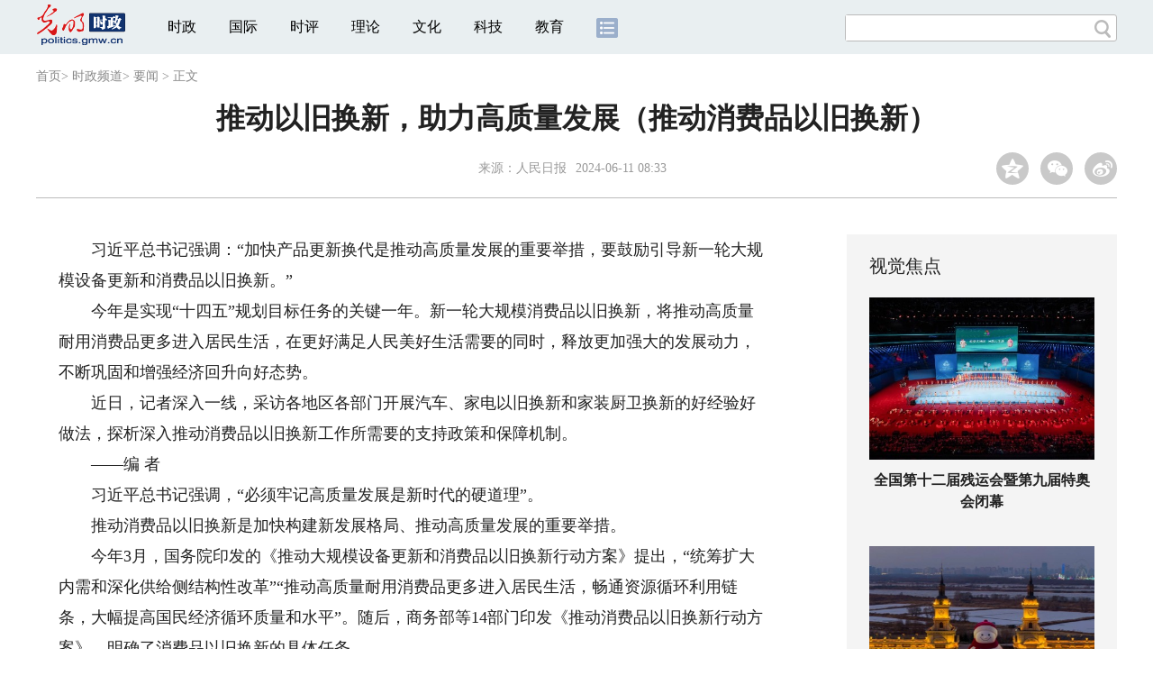

--- FILE ---
content_type: text/html
request_url: https://politics.gmw.cn/2024-06/11/content_37372689.htm
body_size: 42279
content:
<!DOCTYPE html>
<html>
<head> 
<meta name="tplInfo" content='{"id":46073,"name":"2018文章页全媒体标准版","nodeid":0}'>
<script src="//img.gmw.cn/js/public_share.js" atremote></script>
<meta charset="UTF-8" />
<meta http-equiv="Content-Type" content="text/html;charset=utf-8">
<meta http-equiv="Cache-Control" content="max-age=0" />
<meta http-equiv="pragma" content="no-cache" />
<meta http-equiv="Expires" content="0" />
<meta name="renderer" content="webkit|ie-stand|ie-comp">
<meta name="viewport" content="width=device-width, initial-scale=1.0, minimum-scale=1.0, maximum-scale=3.0, user-scalable=no" >
<meta http-equiv="X-UA-Compatible" content="IE=11,chrome=1"/>
<meta name="description" content="习近平总书记强调：“加快产品更新换代是推动高质量发展的重要举措，要鼓励引导新一轮大规模设备更新和消费品以旧换新。《推动消费品以旧换新行动方案》聚焦汽车、家电、家装厨卫等重点商品品类，加大政策引导支持力度。">
<meta name="keywords" content="电器门店 旧手机 旧车 新形势 消费品">
<meta name="filetype" content="0">
<meta name="publishedtype" content="1">
<meta name="pagetype" content="1">
<META name="catalogs" content="9844">
<META name="contentid" content="37372689">
<META name="publishdate" content="2024-06-11">
<META name="author" content="袁晴">
<META name="editor" content="袁晴">
<link href="//img.gmw.cn/css/con_style.css?_=20230210" type="text/css" rel="stylesheet" atremote />
<script src="//img.gmw.cn/js/jquery.js" atremote></script>
<script src="//img.gmw.cn/js/require/config.js?_=20201027" atremote></script>
<script src="//img.gmw.cn/js/require.js" atremote></script>
<script src="//img.gmw.cn/js/require/conMediaMain.js?_=20201027" atremote></script>
<title>
推动以旧换新，助力高质量发展（推动消费品以旧换新）
_光明网</title>
</head>
<body class="g-mobile">
<!-- 分享默认图 开始 -->
<div style="position:absolute;top:-9999px;left:-9999px;width:0px;height:0px;overflow:hidden;display:none;"><img src="//img.gmw.cn/pic/gmwLogo_share.jpg" atremote></div>
<!-- 分享默认图 结束 -->
<!--微信分享提示 开始-->
<div class="g-wxTips">
	<div class="m-wxtop-tip">
		<div class="m-con">
			<p class="m-tipText">
				点击右上角<img atremote="" src="//img.gmw.cn/pic/mgmw/iconshare.png" class="u-qq">微信好友
			</p>
			<p class="m-tipText">
				<img atremote="" src="//img.gmw.cn/pic/mgmw/pengyouquan.png" class="u-qq">朋友圈
			</p>
			<p class="m-tipShare"><img atremote="" src="//img.gmw.cn/pic/mgmw/layershare.png" class="u-share"></p>
		</div>
	</div>
	<div class="m-wxdown-tip">
		<div class="m-con">
			<!--<p class="m-tipText">点击浏览器下方“<img atremote="" src="//img.gmw.cn/pic/mgmw/lineshare.png">”分享微信好友Safari浏览器请点击“<img atremote="" src="//img.gmw.cn/pic/mgmw/share.png">”按钮</p>-->
			<p class="m-tipText">请使用浏览器分享功能进行分享</p>
			<p class="m-tip"><img atremote="" src="//img.gmw.cn/pic/mgmw/arrow.png"></p>
		</div>
	</div>
</div>
<!--微信分享提示 结束-->
<!--顶部广告 start-->
<div class="u-top-ad" id="ad_con_top_full_01"></div>
<!--顶部广告 end-->
<!--头部 start-->
<div class="g-header">
    <div class="m-channel-head">
      <div class="g-layout">
            <div class="m-logo">
                <!--频道logo start-->
                <!-- 新版文章页头部频道logo ssi -->
<meta charset="UTF-8" />
<a href="//politics.gmw.cn/" target="_blank"><img id="headerlogo" src="//img.gmw.cn/pic/contentlogo/7523.gif" alt="时政频道"></a>
                <!--频道logo end-->
            </div>
            <!--导航-->
    		<!-- 新版文章页头部导航 ssi -->
<!--手机端导航s-->
<span class="m-mobile-nav-btn"><img atremote="" src="//img.gmw.cn/pic/mgmw/mline.png"></span>
<img class="m-to-pc" src="//img.gmw.cn/pic/conimages/m_pc_btn.png" atremote="">
<img class="m-to-mob" src="//img.gmw.cn/pic/conimages/m_mobile_btn.png" atremote="">
<div class="m-mobile-nav">
    <a href="javascript:void(0);" id="u-navClose"><img atremote src="//img.gmw.cn/pic/mgmw/mClose.png" /></a>
    <div class="m-navTitle">
        <span></span>
        <h1>全部导航</h1>
    </div>
    <ul>
        <li><a atremote href="//politics.gmw.cn/" target="_blank">时政</a></li>
        <li><a atremote href="//world.gmw.cn/" target="_blank">国际</a></li>
        <li><a atremote href="//guancha.gmw.cn/" target="_blank">时评</a></li>
        <li><a atremote href="//theory.gmw.cn/" target="_blank">理论</a></li>
        <li><a atremote href="//culture.gmw.cn/" target="_blank">文化</a></li>
        <li><a atremote href="//tech.gmw.cn/" target="_blank">科技</a></li>
        <li><a atremote href="//edu.gmw.cn/" target="_blank">教育</a></li>
        <li><a atremote href="//economy.gmw.cn/" target="_blank">经济</a></li>
        <li><a atremote href="//life.gmw.cn/" target="_blank">生活</a></li>
		<li><a atremote href="//legal.gmw.cn/" target="_blank">法治</a></li>
        <li><a atremote href="//topics.gmw.cn/" target="_blank">专题</a></li>
        <li><a atremote href="//en.gmw.cn/" target="_blank">ENGLISH</a></li>   
    </ul>
    <div class="f-search">
        <div class="m-input-group">
            <input id="searchTextMob" type="text" value="" name="q" >
            <button class="u-btn" type="submit" id="submitSMob"></button>
        </div>
    </div>
</div>
<!--手机端导航e-->
<!--电脑端导航s-->
<div class="m-channel-nav">
    <ul class="m-nav">
        <li> <a href="//politics.gmw.cn/" target="_blank">时政</a> </li>
        <li> <a href="//world.gmw.cn/" target="_blank">国际</a> </li>
        <li> <a href="//guancha.gmw.cn/" target="_blank">时评</a> </li>
        <li> <a href="//theory.gmw.cn/" target="_blank">理论</a> </li>
        <li> <a href="//culture.gmw.cn/" target="_blank">文化</a> </li>
        <li> <a href="//tech.gmw.cn/" target="_blank">科技</a> </li>
        <li> <a href="//edu.gmw.cn/" target="_blank">教育</a> </li>
        <!--<li> <a href="//economy.gmw.cn/" target="_blank">经济</a> </li>
        <li> <a href="//life.gmw.cn/" target="_blank">生活</a> </li>
        <li> <a href="//legal.gmw.cn/" target="_blank">法治</a> </li>-->
        <li class="more-nav-btn"> <a href="//www.gmw.cn/map.htm" target="_blank"><img src="//img.gmw.cn/pic/conimages/con_headIcon.png" /></a> </li>
    </ul>
</div>
<!--电脑端导航e-->
            <!--搜索-->
            <!-- 新版搜索 ssi -->
<meta charset="UTF-8" />
<div class="f-search">
    <div class="m-input-group">
        <input id="searchText" type="text" value="" name="q" >
        <button class="u-btn" type="submit" id="submitS"></button>
    </div>
</div>
            <div class="u-slogan"></div>
            <div class="u-reading" title="推动以旧换新，助力高质量发展（推动消费品以旧换新）">正在阅读：推动以旧换新，助力高质量发展（推动消费品以旧换新）</div>
</div>
    </div> 
</div>
<!--头部 end-->
<!--导航 stsrt-->
<div class="g-crumbs">
    <a href="https://www.gmw.cn/">首页</a><font>&gt; </font>
    <a href="../../"><img src="//img.gmw.cn/pic/contentlogo/7523.gif" id="ArticleChannelID"></a><a href="../../"  target="_blank"  class="">时政频道</a><Font class="">> </Font><a href="../../node_9844.htm"  target="_blank"  class="">要闻</a>
    <font>&gt; </font><font>正文</font> 
</div>
<!--导航 end-->
<!--正文主体部分 start-->
<div class="g-main">
    <!--正文标题 start-->
    <div class="m-title-box">
        <h1 class="u-title">
            推动以旧换新，助力高质量发展（推动消费品以旧换新）
        </h1>
        <div class="m-con-info">
            <!--稿件信息 strat-->
            <div class="m_tips">
                <span class="m-con-source">来源：<a href="http://paper.people.com.cn/rmrb/html/2024-06/11/nw.D110000renmrb_20240611_2-01.htm" target="_blank">人民日报</a></span><span class="m-con-time">2024-06-11 08:33</span>
            </div>
            <!--稿件信息 end-->
            <div class="m-share">
                <div class="share" id="share"> <a class="share-qqzone"><i></i></a> <a class="share-wechat" href="javascript:;"><i></i>
                    <div class="bg-code"></div>
                    <div class="qrcode"></div>
                    <span class="close-btn">X</span></a> <a class="share-weibo"><i></i></a> </div>
            </div>
        </div>
    </div>
    <!--正文标题 end-->
    <!--左侧栏 start-->
  <div class="m-l-main">
        <!--文章正文 start-->
        <div id="articleBox" class="con-text">
            <div id="article_inbox">
                <div class="m-player_box" id="video">
                    <div id="a1"></div>
                </div>
                <div id="MultiAttachPh" style="display: none">
                    
                </div>
                <div id="PicUrlPh" style="display: none">
                    
                </div>
				<div id="SubtitlePh" style="display: none"></div>
                <div class="u-mainText">
                    <!--enpproperty <articleid>37372689</articleid><date>2024-06-11 08:33:39.0</date><author></author><title>推动以旧换新，助力高质量发展（推动消费品以旧换新）</title><keyword>电器门店,旧手机,旧车,新形势,消费品</keyword><subtitle></subtitle><introtitle></introtitle><siteid>2</siteid><nodeid>9844</nodeid><nodename>要闻</nodename><nodesearchname></nodesearchname>/enpproperty--><!--enpcontent--><!--enpcontent--><p>　　习近平总书记强调：“加快产品更新换代是推动高质量发展的重要举措，要鼓励引导新一轮大规模设备更新和消费品以旧换新。”</p>
<p>　　今年是实现“十四五”规划目标任务的关键一年。新一轮大规模消费品以旧换新，将推动高质量耐用消费品更多进入居民生活，在更好满足人民美好生活需要的同时，释放更加强大的发展动力，不断巩固和增强经济回升向好态势。</p>
<p>　　近日，记者深入一线，采访各地区各部门开展汽车、家电以旧换新和家装厨卫换新的好经验好做法，探析深入推动消费品以旧换新工作所需要的支持政策和保障机制。</p>
<p>　　——编 者</p>
<p>　　习近平总书记强调，“必须牢记高质量发展是新时代的硬道理”。</p>
<p>　　推动消费品以旧换新是加快构建新发展格局、推动高质量发展的重要举措。</p>
<p>　　今年3月，国务院印发的《推动大规模设备更新和消费品以旧换新行动方案》提出，“统筹扩大内需和深化供给侧结构性改革”“推动高质量耐用消费品更多进入居民生活，畅通资源循环利用链条，大幅提高国民经济循环质量和水平”。随后，商务部等14部门印发《推动消费品以旧换新行动方案》，明确了消费品以旧换新的具体任务。</p>
<p>　　各地区各部门顺应消费新形势新趋势，以提高技术、能耗、排放等标准为牵引，以政策为激励，以畅通循环为驱动，努力实现“去旧更容易、换新更愿意”，着力扩大国内需求，推动消费持续扩大，更好满足人民美好生活需要。</p>
<p>　　<strong>以旧换新蕴藏巨大市场空间，是扩大消费的重要抓手</strong></p>
<p>　　“不仅可以‘一站式’以旧换新，还能享受补贴，真是方便又实惠。”在重庆市渝北区一汽车商城，消费者何伟通过以旧换新订购了一款新车。该商城负责人介绍，近段时间，门店以旧换新订单量明显上涨，4月达到50多单。</p>
<p>　　以旧换新蕴藏巨大市场空间，是扩大消费的重要抓手。商务部研究院电子商务研究所副研究员洪勇介绍，进一步促进消费稳定增长，要注重通过鼓励和推动消费品以旧换新，让换新需求更快释放，形成更多新增长点。</p>
<p>　　京东数据显示，3月份，以旧换新用户数同比增长超过140%。美团数据显示，4月以来，“以旧换新”搜索量较去年同期增长超140%，电动车电池以旧换新搜索量同比增长超13倍，冰箱、空调等家电以旧换新搜索量增幅超120%。苏宁易购数据显示，4月以旧换新订单在整体销售量中占比约四成，“五一”假期全国苏宁易购店以旧换新订单量同比增长70%。</p>
<p>　　消费品以旧换新符合市场规律。</p>
<p>　　“我家冰箱、电视用了快10年了，听说有以旧换新的政策，就赶紧来看看。”在北京市一家电器门店，前来选购家电的消费者蔡佳说，市场上的新产品不仅功能更加丰富，外观也更加新颖。在了解相关政策后，她一口气下单了5台新家电。</p>
<p>　　中国汽车工业协会等进行的2024新能源汽车消费调研结果显示，超六成受访者认为出台汽车以旧换新政策“很有必要”，其中近三成一年内有置换旧车、购买新能源汽车的打算。</p>
<p>　　商务部市场运行和消费促进司负责人表示，汽车、家电、家装厨卫市场综合体量大，带动效应强，相当一部分产品使用年限较长，能耗排放较高，换新升级潜力巨大。</p>
<p>　　消费品以旧换新深受企业欢迎。</p>
<p>　　《推动消费品以旧换新行动方案》聚焦汽车、家电、家装厨卫等重点商品品类，加大政策引导支持力度。比如，在全国汽车流通信息管理系统中增设汽车以旧换新模块，联通相关部门汽车数据，开发以旧换新小程序，提供统一的汽车以旧换新补贴申领入口，有关方面给予资金保障。</p>
<p>　　山西、浙江、山东、湖南、广东等地已出台细化举措，汽车、家电、家居等企业纷纷响应，推出优惠礼包。京东汽车宣布联合品牌投入5亿元，助力汽车以旧换新。苏宁易购携手30多家家电企业开展以旧换新活动，消费者享受“以旧换新10%支付立减”优惠的同时，还可叠加当地政府补贴。</p>
<p>　　消费品以旧换新体验不断提升。</p>
<p>　　“旧手机回收卖了1000多元，感觉很惊喜。”上海市杨浦区消费者苏莉打开二手闲置交易应用程序，在旧机回收页面填写了旧手机的型号及性能配置，很快就有工作人员上门。工作人员对手机电池、功能、屏幕外观等进行检测后，双方商定了手机回收价格，旧手机的货款实时到达苏莉的账户。该应用程序数据显示，一季度回收的手机、电脑、平板等电子产品数量同比增长43.9%，“五一”假期期间回收业务量同比增长超过52%，其中上门回收增长超过61%。</p>
<p>　　随着“互联网+二手”等新模式发展，消费者以旧换新的链条更短、成本更低、体验更优。京东实现旧手机回收“线上+线下”全渠道融合，消费者可以在手机商品详情页选择以旧换新的方式购买，通过点击“旧机评估”流程获得可抵扣的预估金额。在京东购买3C产品时，还可实现至多6件跨品类以旧换新服务，闲置的废旧手机、电脑、家电等电子产品都可以非常方便地抵扣折现。美团依托线上线下联动能力，为消费者提供更加便利的以旧换新服务。数据显示，4月以来，美团上提供以旧换新服务的商家数同比增长超660%，增长显著。</p>
<p>　　<strong>带动产生更多有效需求，促进供给侧加快创新</strong></p>
<p>　　“畅通以旧换新渠道、激发更大换新需求，可谓一举多得。”国务院发展研究中心市场经济研究所副所长王青说，我国消费市场总体上正在由“增量时代”进入“增量和存量并重时代”。实施消费品以旧换新，可以带动产生更多有效需求，促进供给侧加快创新，有利于推动消费市场从“有没有”向“好不好”加快转变，形成更高水平的供需动态平衡。</p>
<p>　　激发更大消费潜能——</p>
<p>　　4月底，由重庆市商务委指导的“懂车帝汽车文化数字消费节暨2024重庆6·18电商节”在重庆观音桥步行街启动，吸引了众多市民参加。活动现场，以旧换新成为消费者关注的重点。“不少消费者通过活动了解以旧换新的政策和流程，当场就达成了初步置换意向。”懂车帝相关负责人说，3月以来，懂车帝承接北京、重庆等地汽车消费补贴发放工作，带动超65亿元汽车消费。</p>
<p>　　“以旧换新政策出台以来，相关订单增长明显，尤其是带动了新型产品的销售。”北汽福田相关负责人说，以旧换新鼓励消费者购买更新、更具技术含量、品质更好的产品，推动消费升级。汽车以旧换新政策符合消费者和企业、行业的期待，将为汽车市场换“能”提供强劲动力。</p>
<p>　　京东和中国生态文明研究与促进会等联合发布的《3C数码以旧换新服务报告》认为，当前消费者在选购手机、电脑等3C产品时，越来越青睐以旧换新，由此带动了电子产品的换机周期缩短，提升品牌销量，激励更多品牌投入创新，推动产业正向循环。</p>
<p>　　美团研究院副院长张琳认为，线上线下融合的服务模式推动消费品以旧换新，既能帮助商家拓宽经营品类，也能为消费者带来更加便利的换新体验，有利于进一步激发消费活力，更好发挥以旧换新对扩大消费的拉动作用。</p>
<p>　　促进产品加快创新——</p>
<p>　　在位于湖北武汉武昌区群星城商场的东风岚图汽车展厅内，不少消费者正在选购新车。“旧车开了6年多，想换个空间更大更省油的新车，正好赶上活动优惠就下单了。”消费者郭凯说。4月底，武汉宣布消费品以旧换新方案细则，重点围绕新能源汽车等板块投放2000万元消费券。郭凯算了一下，企业置换补贴加上政府补贴，车价能优惠近4万元。</p>
<p>　　“以旧换新，旧产品换出新动能。”东风岚图汽车相关负责人说，以旧换新通过淘汰落后产品和产能，不仅有利于推动行业高质量发展，也为企业赢得更大的创新空间。同时，企业也可以基于更多用户的需求开展技术开发，更好适应不断升级的消费趋势，推出更多智能化、绿色化、个性化新产品。</p>
<p>　　优化资源利用方式——</p>
<p>　　对于不能继续使用的废旧手机，通过正规拆解、分类、提炼和再利用，能够产生较高附加值。“一台手机总质量的30%至40%为各类金属材料，包括金、银、钯等贵金属；40%至50%为塑料；剩余部分为其他材料，如玻璃、陶瓷等。”中国物资再生协会秘书长于可利介绍，科学地将废旧手机进行环境无害化处理和高效的资源化利用，具有显著的经济效益和社会效益。</p>
<p>　　<strong>以更加优质的产品和服务，为消费者提供多样化、个性化业务</strong></p>
<p>　　消费品以旧换新工作关系各行各业、千家万户，需要各方面协同联动、综合发力，对不同消费品采取更有针对性的举措，推动高质量耐用消费品更多进入居民生活，畅通资源循环利用链条，提高国民经济循环质量和水平。</p>
<p>　　进一步完善回收循环利用链条——</p>
<p>　　作为以旧换新消费链条中的重要一环，旧商品如何估价、谁来回收、怎样处置，不仅直接关乎消费者以旧换新的消费体验，更影响以旧换新工作的开展成效。让旧商品回收循环利用更加高效畅通，是促进以旧换新消费激发更大活力的关键环节。</p>
<p>　　“‘互联网+回收’是完善回收链条的一个重要方向。”嗨回收总经理陈峰说，不少消费者遭遇过处置旧家具的难题。比如，旧衣柜不属于生活垃圾，消费者往往需自行处理。消费者想要买一个新衣柜，但不知该如何处理旧衣柜。嗨回收通过和电商平台合作，加快构建“换新+回收”物流体系和新模式，为消费者提供包括家电、家具等商品的“收旧、送新、拆装一站式”服务，让消费者以旧换新更便利。</p>
<p>　　构建更加透明的旧商品价值评估体系——</p>
<p>　　“合理透明的评估体系，对于更好激发以旧换新意愿至关重要。”懂车帝重庆汽车商城技术负责人高鸿海说。记者在重庆懂车帝汽车商城看到，检测师将一辆二手车开进智能化检测评估设备“D—BOX”后，在操作室手动点击相应检测键，设备就自动开启检测流程。十几分钟后，一份包含了车型、车况、保养保险等数据的检测和评估报告便自动生成。这份检测报告再结合近期同类车型成交数据，帮助消费者更好了解合理的车辆估价范围。</p>
<p>　　商务部消费促进司负责人表示，将通过建立二手车信息查询平台，让车况信息更加透明、车价更加公允，老百姓买二手车也会更放心，不仅价格合理，售后也更有保障。</p>
<p>　　提供更加丰富多样的新消费品选择——</p>
<p>　　超大尺寸液晶电视、除菌除味自动烘干的洗碗机、超大吸力油烟机、一级能效对开门冰箱……商务部主办的全国消费品以旧换新行动—山东站暨2024全国家电消费季启动仪式上，上千款产品吸引了众多消费者关注。</p>
<p>　　“紧跟消费升级趋势、不断创新优质供给，是激发消费者以旧换新意愿的最直接因素。”洪勇建议，一方面要鼓励企业加快绿色健康产品的研发，让消费者可以更加放心地选择；另一方面要鼓励企业为消费者提供多样化、个性化业务，以更加优质的产品和服务，更好满足以旧换新消费需求。</p>
<p>　　商务部相关负责人表示，将会同各地区各部门抓好政策落地，推动汽车换“能”、家电换“智”、家装厨卫“焕新”，让以旧换新政策惠及更多消费者，促进高质量发展。本报记者 王 珂</p><!--/enpcontent--><!--/enpcontent-->
					
                    <!--责编-->
                    <div class="m-zbTool liability">
                    	<span>[ </span>
                    	<span class="liability">责编：袁晴</span><span> ]</span> </div>
                    
                </div>
                <div class="u-moreText">阅读剩余全文（<span class="u-percent"></span>）</div>
            </div>
        </div>
		<!--取附件设置视频封面 start-->
        <div id="titleImgWrap" style="display:none;">
            
        </div>
        <!--取附件设置视频封面 end-->
        <!--文章正文 end-->
        <div class="u-conBottomLine"></div>
    <!--QRcode-->
    	<!-- 新版文章页正文下方二维码 ssi -->
<meta charset="UTF-8" />
<div class="u-QRcode"><img src="//img.gmw.cn/content_banner/content_840x120_qrcodes.jpg"></div>
<div class="u-con-left-ad" id="ad_con_left_full_01" style="margin-bottom:20px;"></div>
        <!--相关阅读 start-->
		<meta charset="UTF-8" />
<!-- tplID: 相关阅读 ssi-->
<!--相关阅读 开始-->
<div class="m-relRead">
    <h2>相关阅读</h2>
    <ul class="relReadUl" id="relReadUl">
        <li class="rRPic">
            <div class="m-imgcon">
                <div class="m-img"> <a href="javascript:;" target="_blank"><img src="" border="0"></a> </div>
            </div>
            <p>
            <div class="u-titleload4"></div>
            <div class="u-titleload4"></div>
        </li>
        <li class="rRPic no-Mobile1000">
            <div class="m-imgcon">
                <div class="m-img"> <a href="javascript:;" target="_blank"><img src="" border="0"></a> </div>
            </div>
            <p>
            <div class="u-titleload4"></div>
            <div class="u-titleload4"></div>
        </li>
        <li class="rRArticle"> <a href="javascript:;" target="_blank">
            <div class="u-titleload3"></div>
            </a> <a href="javascript:;" target="_blank">
            <div class="u-titleload3"></div>
            </a> <a href="javascript:;" target="_blank">
            <div class="u-titleload3"></div>
            </a> <a href="javascript:;" target="_blank" class="lastRra">
            <div class="u-titleload3"></div>
            </a> </li>
    </ul>
</div>
<!--相关阅读 结束-->





        <!--相关阅读 end-->
        <!--表情 start-->
        <!-- tplID: nodeID: -->
<meta charset="UTF-8" />
<div class="m-motion-wrap" id="motionsDiv">
	<!--表情s-->
	<div class="m-motion">
		<div class="m-motion-hd">
			<h2>您此时的心情</h2>
			<div class="m-gm-vote"><a href="//vote.gmw.cn" target="_blank"><img src="//img.gmw.cn/pic/conimages/yuntoulogo.png" alt="光明云投"/></a></div>
			<div class="m-motion-rank">
				<span class="u-motion-title">新闻表情排行</span>
				<span class="m-motion-classify"><a href="//www.gmw.cn/motionsdaytop.htm" target="_blank">日</a>/<a href="//www.gmw.cn/motionsweektop.htm" target="_blank">周</a></span>
			</div>
		</div>
		<div class="m-motion-bd">
			<ul>
				<li class="m_1">
					<div class="m-motion-con">
						<a class="face"><img src="//img.gmw.cn/pic/conimages/ico_motion_1.png"></a>
						<div class="m-motion-status">
							<div class="u-motion">开心</div>
							<div class="m-motion-numbox">
								<div class="pillar">&nbsp;</div>
							</div>
							<div class="hits">0</div>
						</div>
					</div>
				</li>
				<li class="m_2">
					<div class="m-motion-con">
						<a class="face"><img src="//img.gmw.cn/pic/conimages/ico_motion_2.png"></a>
						<div class="m-motion-status">
							<div class="u-motion">难过</div>
							<div class="m-motion-numbox">
								<div class="pillar">&nbsp;</div>
							</div>
							<div class="hits">0</div>
						</div>
					</div>
				</li>
				<li class="m_3">
					<div class="m-motion-con">
						<a class="face"><img src="//img.gmw.cn/pic/conimages/ico_motion_3.png"></a>
						<div class="m-motion-status">
							<div class="u-motion">点赞</div>
							<div class="m-motion-numbox">
								<div class="pillar">&nbsp;</div>
							</div>
							<div class="hits">0</div>
						</div>
					</div>
				</li>
				<li class="m_4">
					<div class="m-motion-con">
						<a class="face"><img src="//img.gmw.cn/pic/conimages/ico_motion_4.png"></a>
						<div class="m-motion-status">
							<div class="u-motion">飘过</div>
							<div class="m-motion-numbox">
								<div class="pillar">&nbsp;</div>
							</div>
							<div class="hits">0</div>
						</div>
					</div>
				</li>
			</ul>
		</div>
	</div>
	<!--表情e-->
</div>
        <!--表情 end-->
    </div>
    <!--左侧栏 end-->
    <!--右侧栏 start-->
    <div class="m-r-main no-Mobile">
        <!--视觉焦点 start-->
        <meta charset="UTF-8" />
<!-- tplID:46078 生活频道全媒体文章页右侧视觉焦点ssi-->
<div class="m-eyecatcher is_ssi" id="m-eyecatcher">
	<h2>视觉焦点</h2>
	<ul>		<li>			<div class="m-imgcon">				<div class="m-img">					<a atremote href="https://politics.gmw.cn/2025-12/16/content_38479840.htm" target="_blank"><img atremote src="https://imgpolitics.gmw.cn/attachement/jpg/site2/20251216/005056b8b1722aab0c5f45.jpg" border="0"></a>				</div>			</div>			<p>全国第十二届残运会暨第九届特奥会闭幕</p>		</li><li>			<div class="m-imgcon">				<div class="m-img">					<a atremote href="https://politics.gmw.cn/2025-12/16/content_38479919.htm" target="_blank"><img atremote src="https://imgpolitics.gmw.cn/attachement/jpg/site2/20251216/005056b8b1722aab0c3d44.jpg" border="0"></a>				</div>			</div>			<p>“冰城”大雪人亮相</p>		</li>	</ul>
</div>
<!--<div class="u-con-right-ad" id="ad_con_right_full_01" style="margin:20px auto;">
	<div class="_mfajg8hykh"></div>
	<script type="text/javascript">
		(window.slotbydup = window.slotbydup || []).push({
			id: "u6630768",
			container: "_mfajg8hykh",
			async: true
		});
	</script>
	<script type="text/javascript" src="//cpro.baidustatic.com/cpro/ui/cm.js" async="async" defer="defer" ></script>
</div>-->
        <!--视觉焦点 end-->
        <!--最热文章 start-->
        <meta charset="UTF-8" />
<!-- tplID:46162 总编室全媒体文章页右侧最热文章十条 ssi-->
<div class="m-hotArticle is_ssi" id="m-hotArticle">
	<h2>最热文章</h2>
	<ul>
	    <li>        <div>                      <a atremote href="https://politics.gmw.cn/2025-12/16/content_38481211.htm" target="_blank">此行间·实践证明，对我们“卡脖子”是卡不住的</a>        </div>	<span class="topThree">1</span></li>		
	    <li>       <div>                      <a atremote href="http://www.gov.cn/node_5614/content_38480692.htm" target="_blank"><A title="" href="https://politics.gmw.cn/2025-12/16/content_38480662.htm" target=_blank>11月份主要指标出炉,当前经济运行态势如何?</A>&nbsp;<A title="" href="https://politics.gmw.cn/2025-12/16/content_38479173.htm" target=_blank>九组数据</A></a>        </div>	<span class="topThree">2</span></li>		
	  <li>        <div>                      <a atremote href="http://www.gov.cn/node_5614/content_38480693.htm" target="_blank"><A title="" href="https://politics.gmw.cn/2025-12/16/content_38479281.htm" target=_blank>抓住关键完成明年经济工作重点任务</A>&nbsp;<A title="" href="https://politics.gmw.cn/2025-12/16/content_38480663.htm" target=_blank>稳定重点群体就业</A></a>        </div>	<span class="topThree">3</span></li>		
	  <li>        <div>                      <a atremote href="https://politics.gmw.cn/2025-12/16/content_38479274.htm" target="_blank">习言道｜合力为未成年人健康成长营造良好社会环境</a>        </div>	<span>4</span></li>		
	  <li>        <div>                      <a atremote href="https://politics.gmw.cn/2025-12/16/content_38479216.htm" target="_blank">驻港公署：正义审判不容置喙，外部干预注定失败</a>        </div>	<span>5</span></li>		
	  <li>       <div>                      <a atremote href="http://www.gov.cn/node_5614/content_38479212.htm" target="_blank"><A title="" href="https://politics.gmw.cn/2025-12/16/content_38479174.htm" target=_blank>新时代以来人民警察队伍首次整体换装</A> <A title="" href="https://politics.gmw.cn/2025-12/16/content_38479175.htm" target=_blank>公安部答问</A></a>        </div>	<span>6</span></li>		
	  <li>        <div>                      <a atremote href="http://www.gov.cn/node_5614/content_38479163.htm" target="_blank"><A title="" href="https://news.gmw.cn/2025-12/16/content_38478935.htm" target=_blank>新起点、新动能、新机遇</A> <A title="" href="https://news.gmw.cn/2025-12/16/content_38478952.htm" target=_blank>育“新”提“质”兴产业</A></a>        </div>	<span>7</span></li>		
	  <li>       <div>                      <a atremote href="https://news.gmw.cn/2025-12/16/content_38478978.htm" target="_blank">新闻发布会|11月份国民经济延续稳中有进发展态势</a>        </div>	<span>8</span></li>		
	  <li>        <div>                      <a atremote href="https://news.gmw.cn/2025-12/16/content_38478977.htm" target="_blank">香港特区政府欢迎高等法院对黎智英案的定罪判决</a>        </div>	<span>9</span></li>		
	  <li>        <div>                      <a atremote href="http://www.gov.cn/node_5614/content_38479158.htm" target="_blank"><A title="" href="https://news.gmw.cn/2025-12/16/content_38478994.htm" target=_blank>文创映山色 产业展新姿</A> <A title="" href="https://news.gmw.cn/2025-12/16/content_38478992.htm" target=_blank>做好文旅深度融合大文章</A></a>        </div>	<span>10</span></li>		
	</ul>
</div>
<!--<div class="u-rightad_300x250" id="ad_con_right_02">
<div class="_tjyb3phfiv"></div>
<script type="text/javascript">
    (window.slotbydup = window.slotbydup || []).push({
        id: "u6630769",
        container: "_tjyb3phfiv",
        async: true
    });
</script>

<script type="text/javascript" src="//cpro.baidustatic.com/cpro/ui/cm.js" async="async" defer="defer" >
</script>
</div>-->
        <!--最热文章 end-->
        
  </div>
    <!--右侧栏 end-->
</div>
<!--正文主体部分 end-->
<!--独家策划 start-->
<meta charset="UTF-8" />

<!-- tplID:46079 生活频道全媒体文章页通屏独家策划 ssi-->
<div class="g-solePlan-box is_ssi no-Mobile414">
	<div class="g-solePlan" id="g-solePlan">
		<h2>独家策划</h2>
		<ul>
			<li>
			  <div class="li_con">	<div class="pic">		<a atremote href="https://topics.gmw.cn/node_167119.htm" target="_blank"><img atremote src="https://imgpolitics.gmw.cn/attachement/jpg/site2/20251213/f44d305ea4b62aa75f3402.jpg" border="0"></a>	</div>	<div class="block1">		<p><a atremote href="https://topics.gmw.cn/node_167119.htm" target="_blank">国家公祭日：我是历史记忆传承人</a></p>	</div></div>
			  <div class="li_con">	<div class="block1">		<p><a atremote href="https://topics.gmw.cn/node_166573.htm" target="_blank">第八届中国国际进口博览会</a></p>	</div>	<div class="pic divright">		<a atremote href="https://topics.gmw.cn/node_166573.htm" target="_blank"><img atremote src="https://imgpolitics.gmw.cn/attachement/jpg/site2/20251105/f44d305ea4b62a753b7004.jpg" border="0"></a> 					        </div></div>
			</li>
			<li>
			  <div class="li_con">	<div class="pic">		<a atremote href="https://topics.gmw.cn/node_167066.htm" target="_blank"><img atremote src="https://imgpolitics.gmw.cn/attachement/jpg/site2/20251210/005056b837832aa3763d1c.jpg" border="0"></a>	</div>	<div class="block1">		<p><a atremote href="https://topics.gmw.cn/node_167066.htm" target="_blank">第十二届残运会</a></p>	</div></div>
			  <div class="li_con">	<div class="block1">		<p><a atremote href="https://topics.gmw.cn/2025-11/05/content_38393039.htm" target="_blank">2025年世界互联网大会乌镇峰会</a></p>	</div>	<div class="pic divright">		<a atremote href="https://topics.gmw.cn/2025-11/05/content_38393039.htm" target="_blank"><img atremote src="https://imgpolitics.gmw.cn/attachement/jpg/site2/20251105/f44d305ea48e2a75380a39.jpg" border="0"></a> 					        </div></div>
			</li>
			<li>
			  <div class="li_con">	<div class="pic">		<a atremote href="https://topics.gmw.cn/node_166435.htm" target="_blank"><img atremote src="https://imgpolitics.gmw.cn/attachement/jpg/site2/20251107/005056b837832a77f57102.jpg" border="0"></a>	</div>	<div class="block1">		<p><a atremote href="https://topics.gmw.cn/node_166435.htm" target="_blank">第十五届全国运动会</a></p>	</div></div>
			  <div class="li_con">	<div class="block1">		<p><a atremote href="https://topics.gmw.cn/node_166340.htm" target="_blank">学习贯彻党的二十届四中全会精神</a></p>	</div>	<div class="pic divright">		<a atremote href="https://topics.gmw.cn/node_166340.htm" target="_blank"><img atremote src="https://imgpolitics.gmw.cn/attachement/jpg/site2/20251024/f44d305ea6dd2a65364204.jpg" border="0"></a> 					        </div></div>
			</li>
		</ul>
	</div>
</div>
<!--独家策划 end-->
<!--推荐阅读&广告 start-->
<div class="g-maincon">
    <div class="m-l-reads">
        <!--推荐阅读 start-->
        <meta charset="UTF-8" />
<!-- tplID:46072 生活频道全媒体文章页左侧底部推荐阅读部分 ssi-->
<div class="g-readscon is_ssi">
    <div class="u-relateread">推荐阅读</div>
    <div class="m-lists" id="m-lists">
        <!-- line -->
        <div class="m-redlist"><div class="m-imgcon"><div class="m-img"><a atremote href="https://photo.gmw.cn/2025-12/02/content_38453658.htm" target="_blank"><img atremote src="https://imgpolitics.gmw.cn/attachement/jpg/site2/20251202/88aedd1ce4dc2a98f19303.jpg" border="0"></a></div></div><div class="m-textc"><div class="u-tt3"><a atremote href="https://photo.gmw.cn/2025-12/02/content_38453658.htm" target="_blank">征稿启事 | 2025年度“金镜头”新闻摄影作品评选</a></div><div class="u-zy"></div><div class="u-time">2025-12-02 16:53</div></div></div><div class="m-redlist"><div class="m-imgcon"><div class="m-img"><a atremote href="https://photo.gmw.cn/2025-11/28/content_38444363.htm" target="_blank"><img atremote src="https://imgpolitics.gmw.cn/attachement/jpg/site2/20251128/f44d30753d842a93729d4b.jpg" border="0"></a></div></div><div class="m-textc"><div class="u-tt3"><a atremote href="https://photo.gmw.cn/2025-11/28/content_38444363.htm" target="_blank">“镇馆之宝”被做成蛋糕？文物复刻甜品师深情流泪：舍不得做旧！</a></div><div class="u-zy">民族文化宫里珍宝千千万，但说到“镇馆之宝”，首先想到的便是1300多年前文成公主带到西藏的长鼓，许多观众慕名而来只为一睹它的“芳容”。</div><div class="u-time">2025-11-28 13:02</div></div></div><div class="m-redlist"><div class="m-imgcon"><div class="m-img"><a atremote href="https://photo.gmw.cn/2025-09/29/content_38319175.htm" target="_blank"><img atremote src="https://imgpolitics.gmw.cn/attachement/jpeg/site2/20250929/88aedd1ce4dc2a446e0506.jpeg" border="0"></a></div></div><div class="m-textc"><div class="u-tt3"><a atremote href="https://photo.gmw.cn/2025-09/29/content_38319175.htm" target="_blank">以光影铭记辉煌，首届新疆国际摄影大赛正式启动</a></div><div class="u-zy">为庆祝新疆维吾尔自治区成立70周年，“异元汽车杯”首届新疆国际摄影大赛9月28日正式启动。</div><div class="u-time">2025-09-29 14:31</div></div></div><div class="m-redlist"><div class="m-imgcon"><div class="m-img"><a atremote href="https://photo.gmw.cn/2025-04/10/content_37958096.htm" target="_blank"><img atremote src="https://imgpolitics.gmw.cn/attachement/jpg/site2/20250410/88aedd1ce4dc2961b50e09.jpg" border="0"></a></div></div><div class="m-textc"><div class="u-tt3"><a atremote href="https://photo.gmw.cn/2025-04/10/content_37958096.htm" target="_blank">杜鹃花海茶飘香</a></div><div class="u-zy">2025年4月10日，安徽省芜湖市无为市昆山镇三公山茶叶种植基地，千亩高山野生杜鹃在翠绿的茶园之间绚丽绽放，美轮美奂，美不胜收</div><div class="u-time">2025-04-10 15:13</div></div></div><div class="m-redlist"><div class="m-imgcon"><div class="m-img"><a atremote href="https://photo.gmw.cn/2025-04/02/content_37945050.htm" target="_blank"><img atremote src="https://imgpolitics.gmw.cn/attachement/jpg/site2/20250402/88aedd1ce4dc295730531e.jpg" border="0"></a></div></div><div class="m-textc"><div class="u-tt3"><a atremote href="https://photo.gmw.cn/2025-04/02/content_37945050.htm" target="_blank">慕田峪长城山花烂漫</a></div><div class="u-zy">2025年4月1日，北京怀柔慕田峪长城内外山花盛开，美丽的春花把古长城打扮的多姿多娇，犹如春天里一幅壮美的风景画</div><div class="u-time">2025-04-02 15:44</div></div></div>                    
        <!-- line -->
    </div>
</div>
<!--推荐阅读 &广告 end-->

        <!--推荐阅读 end-->
    </div>
    <div class="m-r-main">
        <div class="m-btm-ad-box">
        	<div class="u--bottomad" id="ad_con_right_03"></div>
        </div>
    </div>
</div>
<!--推荐阅读&广告 end-->
<!--尾部 start-->
<!-- 新版文章页通用尾部 ssi -->
<meta charset="UTF-8" />
<div class="g-footer">
	<div class="m-footer-box">
		<div class="m-foot-logo">
			<span>光明网版权所有</span>
		</div>
		<ul class="m-foot-nav">
			<li>
				<a href="//about.gmw.cn/node_21441.htm" target="_blank">光明日报社概况</a>
			</li>
			<li>
				<a href="//about.gmw.cn/aboutus.htm" target="_blank">关于光明网</a>
			</li>
			<li>
				<a href="//about.gmw.cn/node_8926.htm" target="_blank">报网动态</a>
			</li>
			<li>
				<a href="//about.gmw.cn/node_46280.htm" target="_blank">联系我们</a>
			</li>
			<li>
				<a href="//about.gmw.cn/node_46279.htm" target="_blank">法律声明</a>
			</li>

			<li>
				<a href="//mail.gmw.cn/" target="_blank">光明网邮箱</a>
			</li>
			<li class="nav-last">
				<a href="//www.gmw.cn/map.htm" target="_blank">网站地图</a>
			</li>
		</ul>
	</div>
</div>
<!-- GMW Statistics -------------------BEGIN-------- -->
<script>document.write(unescape("%3Cscript type='text/javascript' src='//channel-analysis-js.gmw.cn/md.js?" + Math.random() + "'%3E%3C/script%3E"));</script>
<!-- GMW Statistics -------------------END -------- -->
<!-- Google tag (gtag.js) 谷歌 统计2023 -->
<script async src="https://www.googletagmanager.com/gtag/js?id=G-1NBSV0RRQR"></script>
<script>
  window.dataLayer = window.dataLayer || [];
  function gtag(){dataLayer.push(arguments);}
  gtag('js', new Date());

  gtag('config', 'G-1NBSV0RRQR');
</script>


<div id="ad_all_0x0" style="position:relative;font-size:0;"></div>
<div style="display: none;">
	<div class="facebook">
		<a href="https://www.facebook.com/guangmingonline" target="_top"></a>
		<a href="https://www.facebook.com/guangmingonline" target="_top"><h3></h3></a>
	</div>
	<div class="twitter">
		<a href="https://twitter.com/Guangming_Daily" target="_top"></a>
		<a href="https://twitter.com/Guangming_Daily" target="_top"><h3></h3></a>
	</div>
</div>
<!--尾部 end-->
<!--返回顶部-->
<a href="javascript:;" class="u-back-top"></a>
</body>
</html>


--- FILE ---
content_type: application/javascript
request_url: https://img.gmw.cn/js/require/mod/motions.mod.js?_=14716046
body_size: 5282
content:
/**
 * 表情模块
 * 返回 showMotions方法，传入当前唯一ID，文章页为稿件ID，栏目页为节点ID
 */
define([], function() {
	return function showMotions(unid) {
        //$(".m-motion-wrap, #motionsDiv").remove(); //临时下架

        //判断表情DIV是否存在，只有存的情况下，才去调用表情接口
		if($("#motionsDiv").length > 0) {
            //获取页面唯一ID，即文章ID或是节点ID，若无，则直接返回。也可以自行输入
			var unid = unid || window.location.pathname.match(/[content|node]_(\d+)/i) ? window.location.pathname.match(/[content|node]_(\d+)/i)[1] : false;
			if(!unid || unid == 34626660) {
				$("#motionsDiv").hide();
				return;
			}
			var maxHits = 0;//最大点击数，用于计算柱形图的宽度
			var mjdl = [];//motion_json_data_list的简写，即表情数据列表

			//获取表情数据
			$.getJSON( window.location.protocol + '//motions.gmw.cn/shownew/' + unid + '/?jsoncallback=?', function(motionJsonData) {
				mjdl = motionJsonData.list;
				// 获得表情的最大值，用于柱形条的显示
				for(var j = 0; j < mjdl.length; j++) {
					if(mjdl[j].num > maxHits) {
						maxHits = mjdl[j].num;
					}
				}
				//处理返回的数据，分发至每个表情单元中
				for(var v=0; v<mjdl.length; v++) {
					if($("#motionsDiv .m_" + mjdl[v].id).length > 0) {
						// 在表情图片上绑定点击事件
                        eval('$("#motionsDiv .m_'+mjdl[v].id+' .face img").click(function() {getMotions('+mjdl[v].id+');});');
						// 更新每个表情的点击数
						$("#motionsDiv .m_" + mjdl[v].id + " .hits").text(mjdl[v].num);
						// 更新每个表情的柱形宽 动画
						var tWidth = isNaN(Math.ceil(mjdl[v].num / maxHits * 92)) ? 0 : Math.ceil(mjdl[v].num / maxHits * 92);
						$("#motionsDiv .m_" + mjdl[v].id + " .pillar").animate({
							"width": tWidth + "px"
						}, 200);
					}
				}
			});
			//获得cookie中的指定名的值
			function getCookie_motions(c_name) {
				if(document.cookie.length > 0) {
					c_start = document.cookie.indexOf(c_name + "=");
					if(c_start != -1) {
						c_start = c_start + c_name.length + 1;
						c_end = document.cookie.indexOf(";", c_start);
						if(c_end == -1) {
							c_end = document.cookie.length;
						}
						return unescape(document.cookie.substring(c_start, c_end));
					}
				}
				return "";
			}
			//计算两个日期的差，用于区别日期，达到日排行的目的
			function getDateDiff(sysdate, urldate) {
				var arr1 = sysdate.split("-");
				var arr2 = urldate.split("-");
				var d1 = new Date(arr1[0], arr1[1], arr1[2]);
				var d2 = new Date(arr2[0], arr2[1], arr2[2]);
				return(d2.getTime() - d1.getTime()) / (1000 * 3600 * 24);
			}
			//将日期输出为yyyy-mm-dd格式
			function getDatekey() {
				var D = new Date();
				var y = D.getFullYear();
				var m = (D.getMonth() + 1);
				if(parseInt(m) < 10) {
					m = "0" + m;
				}
				var d = D.getDate();
				if(parseInt(d) < 10) {
					d = "0" + d;
				}
				return y + "-" + m + "-" + d;
			}
			//点击提交数据,动态改变柱形条的宽度
			function getMotions(i) {
				var i = i;
                var articleMotionsNums = parseFloat(getCookie_motions("article_motions_"+unid+""),10) || 0;
                // cookie中存入数值，记录当前ID及点击数，最多3次。若要求每日3次，则可以将日期加入其中 article_motions_20240101_unid=具体数值
				if(articleMotionsNums < 3) {
                    articleMotionsNums++;
                    document.cookie = "article_motions_"+unid+"=" + articleMotionsNums + "; path=/";
					var contentId = unid;
					var aurl = encodeURIComponent(window.document.location.origin + window.document.location.pathname);
					var sysdate = getDatekey();
					var urldate = $("META[name=publishdate]").attr("content") || getDatekey();
					var datevalue = getDateDiff(sysdate, urldate);
					var atitle = $('m-title-box h1.u-title').text() || document.title;
					var postUrl =  window.location.protocol + "//motions.gmw.cn/click/" + unid + "/" + i + "?aurl=" + aurl + "&atitle=" + atitle + "&datevalue=" + datevalue + "&sysdate=" + sysdate;
					$.getScript(postUrl, function() {
						if(Result != 1) {
							alert("你已经表达过心情了。感谢您对光明网的支持。");
						}
					});
					// 更新本表情的点击数
					var hits = parseInt($("#motionsDiv .m_" + i + " .hits").text(), 10);
					var newHits = 1 + hits;
					$("#motionsDiv .m_" + i + " .hits").html(newHits);
					if(newHits >= maxHits) {
						maxHits = newHits;
					}
					// 计算所有表情的柱形条的宽度，动态展示
					$("#motionsDiv li").each(function(j) {
						var thisHits = isNaN(parseInt($(this).find(".hits").text(), 10)) ? 0 : parseInt($(this).find(".hits").text(), 10);
						var tWidth = isNaN(Math.ceil(thisHits / maxHits * 92)) ? 0 : Math.ceil(thisHits / maxHits * 92);
						$(this).find(".pillar").animate({
							"width": tWidth + "px"
						}, 200);
					});

				} else {
					alert("您已经表达过心情了。感谢您对光明网的支持！");
				}
			}
		}

	};
});

--- FILE ---
content_type: application/javascript
request_url: https://img.gmw.cn/js/require/mod/conFun.mod.js?_=14716046
body_size: 22148
content:
/**
 * 文章页通用逻辑
 * 包括：导航悬浮正在阅读功能
 * 包括：手机端导航设置
 * 包括：文章正文阅读全文功能
 * 包括：返回顶部功能
 * 王爱民整理，2018-07-17
 */
define(["domainSloganMod"], function(sloganStr) {
    $(function() {
        // 根据session，动态展示PC版或手机版
        var isPcOrMob = sessionStorage.getItem('isPcOrMob');
        //移除正文最后的大写G的图片
        //要删除的图片路径所包含的字符串
        var imgStr = "content_logo.png";
        //遍历文章页正文中图片的地址
        $("#articleBox img").each(function() {
            //获取图片的src路径
            var imgSrc = $(this).attr("src");
            //判断图片地址是否包含要删除的字符串
            if (imgSrc.search(imgStr) != -1) {
                $(this).remove();
            }
        });
        //$('img[src="https://img.gmw.cn/pic/content_logo.png"]').remove();
        //检查稿件URL，若包含/xinxi/，则可以判定其为商务信息稿件，则隐藏责编，同时在正文尾部增加版权信息
        if (window.location.pathname.toLowerCase().match(/\/xinxi\//i) == '/xinxi/') {
            /*if (isMob()) { //手机端不显示面包屑及责编
                $('.m-zbTool').remove();
            } else { //PC端不显示责编，但显示面包屑
                //$(".liability").remove();
            }*/
            $(".liability").html("注：此文属于光明网登载的商业信息，文章内容不代表本网观点，仅供参考。");
            $(".liability").css({
                "font-size": "12px",
                "text-align": "left",
                "line-height": "22px",
                "margin-top": "1rem"
            })
        }
        //通过获取责编容器里的内容进行判断，如果有xinxi就隐藏
        var pubData = $('meta[name="publishdate"]').attr("content");
        var oldData = "2020-12-29";
        if (pubData <= oldData) {
            var zbText = $(".liability").text();
            if (zbText.match("xinxi") || zbText.match("sw")) {
                //$(".liability").hide();
                $(".liability").html("注：此文属于光明网登载的商业信息，文章内容不代表本网观点，仅供参考。");
                $(".liability").css({
                    "font-size": "12px",
                    "text-align": "left",
                    "line-height": "22px",
                    "margin-top": "1rem"
                })
            }
        }
        /*var zbText = $(".liability").text();
        if(zbText.match("xinxi") || zbText.match("sw")){
            //$(".liability").hide();
            $(".liability").html("注：此文属于光明网登载的商业信息，文章内容不代表本网观点，仅供参考。");
            $(".liability").css({
                "font-size": "12px",
                "text-align": "left",
                "line-height": "22px",
                "margin-top": "1rem"
            })
        }*/

        if (window.location.pathname.toLowerCase().match(/\/guoxue\//i) == '/guoxue/') {
            //检查稿件URL，若包含/guoxue/，则修改页面LOGO为国学频道
            $("#headerlogo").attr("src", "//img.gmw.cn/pic/contentlogo/23017.gif").attr("alt", "光明国学").parent("a").attr(
                "href", "//www.gmw.cn/guoxue/");
        } else if (window.location.pathname.toLowerCase().match(/\/ny\//i) == '/ny/') {
            //检查稿件URL，若包含/ny/，则修改页面LOGO为能源频道
            $("#headerlogo").attr("src", "//img.gmw.cn/pic/contentlogo/22805.gif").attr("alt", "能源频道").parent("a").attr(
                "href", "//tech.gmw.cn/ny/");
        } else if (window.location.pathname.toLowerCase().match(/\/jd\//i) == '/jd/') {
            //检查稿件URL，若包含/jd/，则修改页面LOGO为家电频道
            $("#headerlogo").attr("src", "//img.gmw.cn/pic/contentlogo/39831.gif").attr("alt", "家电频道").parent("a").attr(
                "href", "//tech.gmw.cn/jd/");
        } else if (window.location.pathname.toLowerCase().match(/\/xueshu\//i) == '/xueshu/') {
            //检查稿件URL，若包含/jd/，则修改页面LOGO为学术频道
            $("#headerlogo").attr("src", "//img.gmw.cn/pic/contentlogo/23623.gif").attr("alt", "学术频道").parent("a").attr(
                "href", "//www.gmw.cn/xueshu/");
        }
        //导航悬浮正在阅读内容

        function showTitle() {
            var titlebox_top = $('.m-title-box').offset().top;
            $(window).on('scroll', function() {
                if ($(document).scrollTop() > titlebox_top && $(document).scrollTop() < ($('.con-text').offset().top + $(
                        '.con-text').height())) {
                    $('.m-channel-head').addClass('z-tit-fixed slideInDown');
                    $('.u-reading').text('正在阅读：' + $('.u-title').text());
                    $('.u-reading').show();
                    $('.u-slogan').hide();
                    $('.u-slogan1').hide();
                    $(".m-channel-nav").hide();
                    $(".f-search").hide();
                    $('.m-share').appendTo($('.m-channel-head .g-layout')).css({
                        'float': 'right',
                        'padding-top': '10px'
                    });
                } else {
                    $('.m-channel-head').removeClass('z-tit-fixed slideInDown');
                    //$('.u-slogan').show();
                    //$('.u-slogan1').show();
                    $(".m-channel-nav").show();
                    $(".f-search").show();
                    $('.u-reading').hide();
                    $('.m-share').appendTo('.m-con-info').css({
                        'float': 'right',
                        'padding-top': '0'
                    });
                }
            });
        }

        //根据左侧正文高度，适当调整右侧推荐部分的高
        function spPage() {
            var maxHeight = 1000;
            //文章正文区的高度
            var articleInboxHeight = $("#article_inbox").height();
            // 当文章正文高度大于1000时，显示阅读全文横条。
            if (articleInboxHeight >= 1000) {
                // $(".m-eyecatcher ul").css("height","550px");
                // 设置高度为1000
                // $("#articleBox").css("height","1000px");
                // 设置显示阅读全文条的点击事件
                /*$(".u-moreText").addClass("moreText-show").on("click", function() {
                    $(".u-moreText").removeClass("moreText-show");
                    $("#articleBox").stop().animate({
                        "height": articleInboxHeight
                    }, 400, function() {
                        $("#articleBox").css("height", "auto");
                    });
                });*/
                // 是剩余多少未显示，用于显示在阅读全文条 上
                // $(".u-percent").text(Math.round(((articleInboxHeight - maxHeight) / articleInboxHeight) * 100, 0) + '%');
                // 当阅读全文的按钮出现在屏幕底部时，则自动展开
                /*$(window).on("scroll", function() {
                    if ($(".u-moreText").length > 0) {
                        var xy = $(".u-moreText")[0].getBoundingClientRect();
                        var winInnerHeight = $(window).innerHeight();
                        if (xy.bottom <= winInnerHeight * .82) {
                            maxHeight += 500;
                            if (maxHeight < articleInboxHeight) {
                                $("#articleBox").stop().animate({
                                    "height": maxHeight
                                }, 400, function() {
                                    $(".u-percent").text(Math.round(((articleInboxHeight - maxHeight) / articleInboxHeight) * 100, 0) + '%');
                                });
                            } else {
                                $(".u-moreText").remove();
                                $("#articleBox").stop().animate({
                                    "height": articleInboxHeight
                                }, 400, function() {
                                    $("#articleBox").css("height", "auto");
                                });
                            }
                        }
                    }
                });*/
            } else {
                //正文高度小于1000的时候，让正文区的高度自适应
                $("#articleBox").css("height", "auto");
                //根据正文的具体高度，动态让右侧的内容缩短，以适应左侧正文。
                if (articleInboxHeight < 100) { //当高度小于50的时候
                    $("#m-eyecatcher ul li:eq(0)").hide(); //右侧的视觉焦点第一条隐藏
                    $("#m-hotArticle").hide(); //右侧的最热文章全隐藏
                } else if (articleInboxHeight < 250 && articleInboxHeight >= 100) { //当高度在100-250的时候
                    $("#m-eyecatcher ul li:eq(0)").hide(); //右侧的视觉焦点第一条隐藏
                    $("#m-hotArticle").css({
                        "height": "220px",
                        "overflow": "hidden"
                    }); //右侧的最热文章只显示前7条
                } else if (articleInboxHeight < 400 && articleInboxHeight >= 250) { //当高度在250-400的时候
                    $("#m-eyecatcher ul li:eq(0)").hide(); //右侧的视觉焦点第一条隐藏
                    $("#m-hotArticle").css({
                        "height": "370px",
                        "overflow": "hidden"
                    }); //右侧的最热文章只显示前9条
                } else if (articleInboxHeight < 500 && articleInboxHeight >= 400) { //当高度在400-500的时候
                    $("#m-eyecatcher ul li:eq(0)").hide(); //右侧的视觉焦点第一条隐藏
                    $("#m-hotArticle").css({
                        "height": "440px",
                        "overflow": "hidden"
                    }); //右侧的最热文章全显示
                } else if (articleInboxHeight < 600 && articleInboxHeight >= 500) { //当高度在500-600的时候
                    $("#m-hotArticle").css({
                        "height": "590px",
                        "overflow": "hidden"
                    }); //视觉焦点全部显示，右侧的最热文章显示前8条
                } else if (articleInboxHeight < 1000 && articleInboxHeight >= 600) { //当高度在600-1000的时候
                    $("#m-hotArticle").css({
                        "height": "800px",
                        "overflow": "hidden"
                    }); //视觉焦点全部显示，右侧的最热文章全显示
                }
            }
        }

        window.addEventListener('resize',resizeFunc,false);

        function resizeFunc(){
            if ($(window).width()　<= 640) {
                if(!isMob()){$(".m-to-pc").hide()};
                $('.u-txw').hide();
                // 移动端搜索框显示在导航中
                //$('.f-search').appendTo('.m-mobile-nav').show();
                $('.u-reading').html('<p><span>'+ $('.u-title').text() +'</span></p>');
                //导航按钮的动态显示
                var titlebox_top = $('.m-title-box').offset().top;
                var w_h = $(window).height();
                $(window).on("scroll",function() {
                    
                    var wsTop = $(window).scrollTop();
                    if (wsTop > titlebox_top && wsTop < ($('.con-text').offset().top + $(
                            '.con-text').height())) {
                        $(".m-channel-nav").hide();
                        $('.u-reading').show();
                        // $('.m-channel-head').addClass('z-tit-fixed slideInDown');
                    } else {
                        $(".m-channel-nav").show();
                        $('.u-reading').hide();
                        // $('.m-channel-head').removeClass('z-tit-fixed slideInDown');
                    };
                });
            } else {
                showTitle();
                //spPage();
                //右下广告悬浮
                if ($(".m-btm-ad-box").length > 0) {
                    $(window).on('scroll', function() {
                        if ($(document).scrollTop() > $('.m-l-reads').offset().top) {
                            $('.m-btm-ad-box').css({
                                'position': 'fixed',
                                'top': 0,
                                'z-index': '100'
                            });
                        } else {
                            $('.m-btm-ad-box').css({
                                'position': ''
                            });
                        }
                    });
                }
                setTimeout(function() {
                    $('.u-txw').show();
                }, 500);
            };
        };resizeFunc();

        //控制导航显示隐藏
        var flag = false;
        
        //手机端导航显示
        $('.m-mobile-nav-btn').on('click', function() {
            //更高权重，覆盖播放器
            $(".m-channel-head").css({"z-index":"1002"});
            //显示导航层
            $('.m-mobile-nav').addClass("mobile-nav-show");
            //有无滚动条
            $("html,body").addClass("overflow-wrap");
        });
        //手机端导航关闭
        var navTime = null;
        $('#u-navClose').on('click', function() {
            clearTimeout(navTime);
            $('.m-mobile-nav').removeClass("mobile-nav-show");
            //有无滚动条
            $("html,body").removeClass("overflow-wrap");
            //更高权重，被播放器覆盖
            navTime = setTimeout(function(){
                $(".m-channel-head").css({"z-index":"1000"});
            },400);
        });

        //返回顶部的动态显示
        var w_h = $(window).height();
        $(window).scroll(function() {
            var wsTop = $(window).scrollTop();
            if (wsTop > w_h) {
                $(".u-back-top").fadeIn(300);
            } else {
                $(".u-back-top").fadeOut(300);
            }
        });
        // 绑定点击返回顶部事件，回到顶部
        $(".u-back-top").on("click", function() {
            $("html,body").animate({
                scrollTop: 0
            }, 500);
        });

        if (isPcOrMob &&　isPcOrMob　== 'pc') {
            $("body").removeClass("g-mobile").addClass("g-pc");
            $("meta[name='viewport']").attr("content", "");
            $(".m-to-pc").hide();
            $(".m-to-mob").show();
            $(".u-back-top").css({"bottom":"140px"});
        };

        //点击返回手机 删除cookie
        $(".m-to-mob").on("click", function() {
            sessionStorage.setItem('isPcOrMob', 'mob');
            $(".m-to-pc").show();
            $(".m-to-mob").hide();
            window.location.reload();
        })

        //解决微信端浏览器刷新不起作用
        function realod() {
            window.location.href = location.href + '?time=' + ((new Date()).getTime());
        }

        //返回电脑端
        $(".m-to-pc").on("click", function() {
            sessionStorage.setItem('isPcOrMob', 'pc')
            $(".m-to-pc").hide();
            $(".m-to-mob").delay("slow").fadeIn(1000);
            realod();
        });
        /* 页面频道LOGO旁的短标语
        if (window.location.hostname == 'share.gmw.cn') {
            var hostname = window.location.pathname.split('/')[1] + ".gmw.cn";
        } else {
            var hostname = window.location.hostname;
        }
        $(".u-slogan").text(sloganStr[hostname] || "文化人，天下事");
        $(".u-slogan1").text("文化人，天下事");*/
        //将正文中的纯段落图片，强行去掉text-indent: 2em;
        $('#article_inbox img[id]').each(function() {
            if ($.trim($(this).parents('p').text()) == '') {
                $(this).parents('p').css("text-indent", 0);
            }
        });
        //搜索
        $("#submitS,#submitSMob").on('click', function(event) {
            var evT = event.target;
            var word = evT.id == 'submitS' ? $.trim($("#searchText").val()) : $.trim($("#searchTextMob").val())
            if (word == "") {
                var searchUrl = window.location.protocol + "//zhonghua.gmw.cn";
                window.location.href = encodeURI(searchUrl);
            } else {
                var search_Url = window.location.protocol + "//zhonghua.gmw.cn/news.htm?q=" + word;
                window.location.href = encodeURI(search_Url);
            }
        });

        $("#searchText").keyup(function(event) {
            if (event.keyCode == 13) {
                $('#submitS').trigger('click');
            };
        });
        $("#searchTextMob").keyup(function(event) {
            if (event.keyCode == 13) {
                $('#submitSMob').trigger('click');
            };
        });

        function isMob() {
            return /AppleWebKit.*Mobile/i.test(navigator.userAgent) || (
                /MIDP|SymbianOS|NOKIA|SAMSUNG|LG|NEC|TCL|Alcatel|BIRD|DBTEL|Dopod|PHILIPS|HAIER|LENOVO|MOT-|Nokia|SonyEricsson|SIE-|Amoi|ZTE/
                .test(navigator.userAgent))
        }

        //点击弹窗隐藏
        $(".g-wxTips").on("click", function() {
            $(this).fadeOut();
            //有无滚动条
            $("html,body").toggleClass("overflow-wrap");
        });
        // 递归过滤全角空格
        function removeSpaces(element) {
            element.contents().each(function () {
                if (this.nodeType === 3) {
                    this.nodeValue = this.nodeValue.replace(/^(　　|  |\n　　)/g, '');
                } else if (this.nodeType === 1) {
                    removeSpaces($(this));
                };
            });
        };
        //判断是否是手机端
        if (isMob()) {
            $('.m-channel-head').addClass('z-tit-fixed');
            if($(window).width()　<= 640) {
                if(window.location.href.indexOf("gmsn") < 0) {
                    $('.g-crumbs a').last().show();
                    $('.g-crumbs font').last().text('>').show();
                }
                $('.u-mainText p').each(function () {
                    removeSpaces($(this));
                });
                /*$('.u-mainText p').html(function (_, html) {
                    return html.replace(/^　　|  /, '');
                });*/
            };
            
            //微信分享提示
            $(".share-wechat").on("click", function() {
                $(".g-wxTips").fadeIn(500);
                //有无滚动条
                $("html,body").toggleClass("overflow-wrap");
            });

            //隐藏PC直投广告
            $("#ad_con_left_full_01").hide();
            $("#ad_con_right_full_01").hide();
            $("#ad_con_right_02").hide();
        }


        //判断是否是微信中的浏览器
        var ua = navigator.userAgent.toLowerCase();
        if (ua.match(/MicroMessenger/i) == "micromessenger") {
            $(".m-wxtop-tip").show();
        } else {
            $(".m-wxdown-tip").show();
        }

        // 加入流量统计代码，应该由ssi_2018_tongji_txt文件控制
        // $.getScript("https://channel-analysis-js.gmw.cn/md.js");

        // 20200617增加文章页正文中两张图在同一位置点击切换功能
        $("#articleBox .u-mainText .con_img_after").each(function(i) {
            var path_beforeImg = $("#articleBox .u-mainText .con_img_after").eq(i).parent().prev().find(".con_img_before")
                .attr("src");
            var img_w = $("#articleBox .u-mainText .con_img_after").eq(i).width();
            var img_h = $("#articleBox .u-mainText .con_img_after").eq(i).height();

            $("#articleBox .u-mainText .con_img_after").eq(i).parent().css({
                "position": "relative"
            });
            /*把每组图的图1插入定位到图2所在的父标签中,并同时加入样式，使其完全遮挡住图2*/
            $("#articleBox .u-mainText .con_img_after").eq(i).parent().append("<img src='" + path_beforeImg +
                "' class='u-posImg' border='0' style='height:" + img_h +
                "px !important;position:absolute;left:50%;top:0;margin-left:-" + img_w / 2 + "px;' />");
        });
        /*点击定位在上层的图，使其渐隐，露出下方无定位图*/
        $("#articleBox .u-mainText .u-posImg").on("click", function() {
            $(this).stop().fadeOut(800);
        });
        /*点击下层的图，使上放定位的图渐显*/
        $("#articleBox .u-mainText .con_img_after").on("click", function() {
            $(this).siblings(".u-posImg").stop().fadeIn(800);
        });
        // 20200617增加文章页正文中两张图在同一位置点击切换功能

        //添加“科普中国客户端”下载的文字信息，from zhangjiaxing OA
        if(window.location.href.indexOf("junshi") >= 0 ){ //军事科技前沿及对应微信页面
            $(".m-zbTool").before("<div style='text-align: center;'><img src='https://imgjunshi.gmw.cn/47177.files/images/img_logo_content.png' alt='科普中国'><p>更多精彩内容，请下载科普中国客户端。</p></div>");
        }


    });
});

--- FILE ---
content_type: application/javascript
request_url: https://static-iax.optaim.com/js/iAX2.js?_=20439
body_size: 10111
content:
(function(){if(typeof window.iax==="undefined")window.iax={},window.iax.constants={ADIAX_STATIC_HOST:"//static-iax.optaim.com/",ADIAX_MAIN_HOST:"//tracking-iax.optaim.com/",ADIAX_API_HOST:"//api-iax.optaim.com/",API_PATH:"/adx/seller/ads/v1.0/reqAd",CLOSE_PATH:"/images/richc.gif"}})();
(function(e,f){if(typeof e.iax==="undefined")e.iax={};if(!e.console)e.console={log:function(a){alert(a)},debug:function(){},info:function(){},warn:function(){},error:function(){}};var k=f.documentElement;if(!e.iax.util){var h=e.iax.util={encode:encodeURIComponent,isIE6:!!e.ActiveXObject&&!e.XMLHttpRequest,isChrome:window.navigator.userAgent.indexOf("Chrome")!==-1,getBroswer:function(){var a,c,b,d,g,e,f=navigator.userAgent.toLowerCase(),h;(h=f.match(/edge\/([\d.]+)/))?a=h[1]:(h=f.match(/rv:([\d.]+)\) like gecko/))?
c=h[1]:(h=f.match(/msie ([\d.]+)/))?c=h[1]:(h=f.match(/firefox\/([\d.]+)/))?b=h[1]:(h=f.match(/chrome\/([\d.]+)/))?d=h[1]:(h=f.match(/opera.([\d.]+)/))?g=h[1]:(h=f.match(/version\/([\d.]+).*safari/))&&(e=h[1]);return a?{broswer:"Edge",version:a}:c?{broswer:"IE",version:c}:b?{broswer:"Firefox",version:b}:d?{broswer:"Chrome",version:d}:g?{broswer:"Opera",version:g}:e?{broswer:"Safari",version:e}:{broswer:"",version:"0"}},isUndefined:function(a){return typeof a=="undefined"},isArray:function(a){return Object.prototype.toString.call(a).indexOf("Array")>
0},getDeviceType:function(){var a=2;if(/AppleWebKit.*Mobile/i.test(navigator.userAgent)||/MIDP|SymbianOS|NOKIA|SAMSUNG|LG|NEC|TCL|Alcatel|BIRD|DBTEL|Dopod|PHILIPS|HAIER|LENOVO|MOT-|Nokia|SonyEricsson|SIE-|Amoi|ZTE/.test(navigator.userAgent))a=1;return a},clearArray:function(a){for(var c=0;c<a.length;c++)(!a[c]||a[c]=="")&&a.splice(c,1);return a},extend:function(a,c){for(var b in c)if(typeof c[b]=="object")if(!a[b]||a[b].length==0||a[b]==c[b])a[b]=h.clearArray(c[b]);else if(h.isArray(c[b]))for(var d=
0,e=c[b].length;d<e;++d)a[b].push(c[b][d]);else h.extend(a[b],c[b]);else typeof c[b]!=="undefined"&&c[b]!==""&&(a[b]=c[b]);return a},createElem:function(a,c,b,d,e,h){var i=f.createElement(a);if(a=="a")i.href=h||"javascript:;",i.target="_blank";if(a=="link")i.rel="stylesheet",i.type="text/css",i.href=h;if(c)i.id=c;if(b)i.className=b;if(d)i.style.cssText=d;if(e)i.innerHTML=e;return i},getElemsByTN:function(a,c){return a.getElementsByTagName(c)},getElemById:function(a){return f.getElementById(a)},addClass:function(a,
c){this.hasClass(a,c)||(a.className+=(a.className?" ":"")+c)},loadScript:function(a){var c=f.createElement("script");c.src=a.url;c.type="text/javascript";c.charset=a.charset||"utf-8";if(!h.isUndefined(a.callback))c.onload=a.callback,c.onreadystatechange=function(){/complete|loaded/.test(this.readyState)&&a.callback()};(a.pnode||h.getElemsByTN(f,"head")[0]).appendChild(c)},loadStyle:function(a){var c=f.createElement("style");c.type="text/css";c.styleSheet?c.styleSheet.cssText=a:c.appendChild(f.createTextNode(a));
f.getElementsByTagName("head")[0].appendChild(c)},fixed:function(a,c){e.onscroll=function(){a.style.top=k.scrollTop+c+"px"}},getMeta:function(a){var c="",b=document.getElementsByTagName("meta");if(b)for(var d=0,e=b.length;d<e;d++)a.test(b[d].name)&&(c+=b[d].content);return c.length>200?c.substring(0,200):c},ready:function(a){var c=!1,b=!0,d=f.addEventListener?"addEventListener":"attachEvent",g=f.addEventListener?"removeEventListener":"detachEvent",h=f.addEventListener?"":"on",i=function(b){if(!(b.type==
"readystatechange"&&f.readyState!="complete")&&((b.type=="load"?e:f)[g](h+b.type,i,!1),!c&&(c=!0)))a.call(e,b.type||b)},j=function(){try{k.doScroll("left")}catch(a){setTimeout(j,50);return}i("poll")};if(f.readyState=="complete")a.call(e,"lazy");else{if(f.createEventObject&&k.doScroll){try{b=!e.frameElement}catch(l){}b&&j()}f[d](h+"DOMContentLoaded",i,!1);f[d](h+"readystatechange",i,!1);e[d](h+"load",i,!1)}},createAdmObject:function(a){if(e.iax[a])return e.iax[a];e.iax[a]={config:{},params:{},slotInfo:{},
slotIslo:{}};return e.iax[a]},Obj2str:function(a){if(a==void 0)return"";var c=[];if(typeof a=="string")return'"'+a.replace(/([\"\\])/g,"\\$1").replace(/(\n)/g,"\\n").replace(/(\r)/g,"\\r").replace(/(\t)/g,"\\t")+'"';if(typeof a=="object"){if(a.sort){for(b=0;b<a.length;b++)c.push(this.Obj2str(a[b]));c="["+c.join()+"]"}else{for(var b in a)c.push('"'+b+'":'+this.Obj2str(a[b]));document.all&&!/^\n?function\s*toString\(\)\s*\{\n?\s*\[native code\]\n?\s*\}\n?\s*$/.test(a.toString)&&c.push("toString:"+a.toString.toString());
c="{"+c.join()+"}"}return c}return a.toString().replace(/\"\:/g,'":""')},ajax:function(a){a=a||{};a.type=(a.type||"GET").toUpperCase();a.dataType=a.dataType||"json";var c=h.formatParams(a.data);if(window.XMLHttpRequest){var b=new XMLHttpRequest,d=h.getBroswer();if(d.broswer=="IE"&&d.version<10)b=new window.XDomainRequest,b.onload=function(){a.success&&a.success(b.responseText,b.responseXML)}}else b=new ActiveXObject("Microsoft.XMLHTTP");b.onreadystatechange=function(){if(b.readyState==4){var c=b.status;
c>=200&&c<300?a.success&&a.success(b.responseText,b.responseXML):a.fail&&a.fail(c)}};c=c.replace(/m.facebook.com/ig,"blocked.com");a.type=="GET"?(b.open("GET",a.url+"?"+c,!0),b.setRequestHeader&&b.setRequestHeader("Accept","application/json"),b.send(null)):a.type=="POST"&&(b.open("POST",a.url,!0),b.setRequestHeader&&b.setRequestHeader("Accept","application/json"),b.setRequestHeader&&b.setRequestHeader("Content-Type","application/x-www-form-urlencoded"),b.send(c))},formatParams:function(a){var c=[],
b;for(b in a)c.push(encodeURIComponent(b)+"="+encodeURIComponent(a[b]));c.push(("v="+Math.random()).replace(".",""));return c.join("&")},cimg:function(a){var c=h.createElem("img","","","width:0px;height:0px;");c.src=a;return c},set_innerHTML:function(a,c,b){e.iax.statics.global_html_pool=[];e.iax.statics.global_script_pool=[];e.iax.statics.global_script_src_pool=[];e.iax.statics.global_lock_pool=[];e.iax.statics.innerhtml_lock=null;e.iax.statics.document_buffer="";if(e.iax.statics.innerhtml_lock==
null)e.iax.statics.innerhtml_lock=a;else if(typeof b=="undefined"){e.iax.statics.global_lock_pool[a+"_html"]=c;window.setTimeout("set_innerHTML('"+a+"', win.iax.statics.global_lock_pool['"+a+"_html']);",10);return}else if(e.iax.statics.innerhtml_lock!=a){e.iax.statics.global_lock_pool[a+"_html"]=c;window.setTimeout("set_innerHTML('"+a+"', win.iax.statics.global_lock_pool['"+a+"_html'], "+b+");",10);return}e.iax.statics.document_buffer="";document.write=function(a){e.iax.statics.document_buffer+=a};
document.writeln=function(a){e.iax.statics.document_buffer+=a+"\n"};e.iax.statics.global_html_pool=[];for(var d=[],c=c.split(/<\/script>/i),g=0;g<c.length;g++)e.iax.statics.global_html_pool[g]=c[g].replace(/<script[\s\S]*$/ig,""),d[g]={text:"",src:""},d[g].text=c[g].substr(e.iax.statics.global_html_pool[g].length),d[g].src=d[g].text.substr(0,d[g].text.indexOf(">")+1),d[g].src=d[g].src.match(/src\s*=\s*(\"([^\"]*)\"|\'([^\']*)\'|([^\s]*)[\s>])/i),d[g].src?(d[g].src=d[g].src[2]?d[g].src[2]:d[g].src[3]?
d[g].src[3]:d[g].src[4]?d[g].src[4]:"",d[g].text=""):(d[g].src="",d[g].text=d[g].text.substr(d[g].text.indexOf(">")+1),d[g].text=d[g].text.replace(/^\s*<\!--\s*/g,""));for(var c=typeof b=="undefined"?0:b,f,g=0;g<d.length;g++)f="window.iax.statics.document_buffer += window.iax.statics.global_html_pool["+g+"];\n",f+="document.getElementById('"+a+"').innerHTML = window.iax.statics.document_buffer;\n",b=document.createElement("script"),d[g].src?(b.src=d[g].src,typeof e.iax.statics.global_script_src_pool[b.src]==
"undefined"?(e.iax.statics.global_script_src_pool[b.src]=!0,c+=2E3):c+=10):(b.text=d[g].text,c+=10),b.defer=!0,b.type="text/javascript",b.id="script_"+(new Date).getTime().toString(36)+Math.floor(Math.random()*1E8).toString(36),e.iax.statics.global_script_pool[b.id]=b,f+="document.getElementsByTagName('head').item(0)",f+=".appendChild(window.iax.statics.global_script_pool['"+b.id+"']);\n",window.setTimeout(f,c),f="document.getElementsByTagName('head').item(0)",f+=".removeChild(document.getElementById('"+
b.id+"'));\n",f+="delete window.iax.statics.global_script_pool['"+b.id+"'];\n",window.setTimeout(f,c+1E4);d="if (window.iax.statics.document_buffer.match(/<\\/script>/i)) {\n";d+="set_innerHTML('"+a+"', window.iax.statics.document_buffer, "+c+");\n";d+="}\n";d+="else {\n";d+="document.getElementById('"+a+"').innerHTML = window.iax.statics.document_buffer;\n";d+="window.iax.statics.innerhtml_lock = null;\n";d+="}";window.setTimeout(d,c)}},j=e.iax.statics={ADIAX_STATIC_HOST:e.iax.constants.ADIAX_STATIC_HOST,
ADIAX_MAIN_HOST:e.iax.constants.ADIAX_MAIN_HOST,ADIAX_API_HOST:e.iax.constants.ADIAX_API_HOST,ADIAX_SLOT_PREFIX:"ADIAX_",po_1008:"left:0px;",po_1009:"right:0px;",po_1010:"top:0px;",po_1011:"bottom:0px;",po_1012:"top:0px;left:0px;",po_1013:"top:0px;right:0px;",po_1014:"bottom:0px;left:0px;",po_1015:"bottom:0px;right:0px;"};j.ADIAX_CLOSE_PATH=j.ADIAX_STATIC_HOST+e.iax.constants.CLOSE_PATH;j.ADIAX_ADS_PATH=j.ADIAX_API_HOST+e.iax.constants.API_PATH}})(window,document);
(function(e,f,k){if(typeof f.iax==="undefined")f.iax={};var h=f.iax.util,j=f.iax.statics,a=h.createAdmObject(e);f.iax.engineArr=f.iax.engineArr||[];a.light=function(){if(h.loadEngine)for(var a=0;a<f.iax.engineArr.length;a++)h.loadEngine(f.iax.engineArr[a]),f.iax[f.iax.engineArr[a]].start()};f._adIax_init=function(a){if(/Chrome|Safari|Mozilla|Opera|Firefox|MSIE|iPhone/i.test(navigator.userAgent)){var b={};b.pubid=a.pubid;b.unitid=a.unitid;b.w=a.w;b.h=a.h;b.wratio=a.wratio;b.hratio=a.hratio;b.wmin=
a.wmin;b.page=a.page||k.location.href;b.test=a.test||0;b.nativeCallback=a.nativeCallback||"";if(b.unitid){e=f.iax.statics.ADIAX_SLOT_PREFIX+b.unitid;var d=h.createAdmObject(e);h.extend(d.config,b||{});d.slotInfo[b.unitid]||(d.slotInfo[b.unitid]={filled:!1});d.slotIslo[b.unitid]||(d.slotIslo[b.unitid]={load:!1});f.iax.engineArr.push(e);b=document.createElement("div");b.id=e;a.adConId?document.getElementById(a.adConId)&&document.getElementById(a.adConId).appendChild(b):document.write("<div id='"+e+
"'></div>")}}};a.loadEngine=function(){h.isReady||h.loadScript({url:j.ADIAX_STATIC_HOST+"/js/core/ad-engine.js?v=20210305",callback:a.light})};f.iax.engineArr.length>1?a.loadEngine():h.ready(a.loadEngine)})("adIax",window,document);
